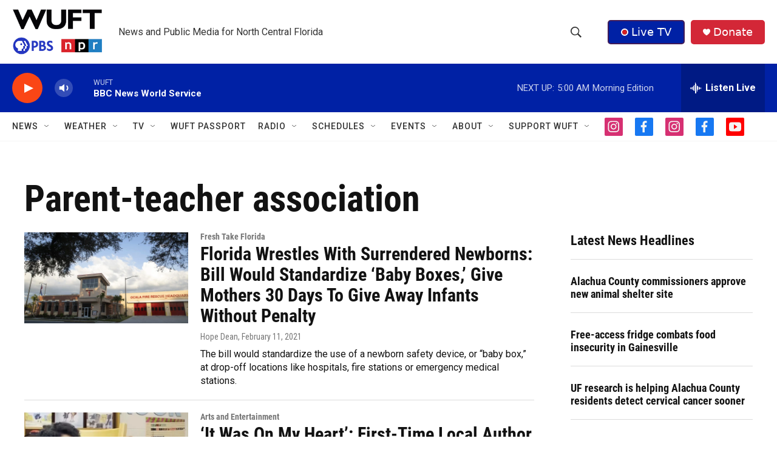

--- FILE ---
content_type: text/html; charset=utf-8
request_url: https://www.google.com/recaptcha/api2/aframe
body_size: 270
content:
<!DOCTYPE HTML><html><head><meta http-equiv="content-type" content="text/html; charset=UTF-8"></head><body><script nonce="HCHITkdmoCkXw8jBT6VXVA">/** Anti-fraud and anti-abuse applications only. See google.com/recaptcha */ try{var clients={'sodar':'https://pagead2.googlesyndication.com/pagead/sodar?'};window.addEventListener("message",function(a){try{if(a.source===window.parent){var b=JSON.parse(a.data);var c=clients[b['id']];if(c){var d=document.createElement('img');d.src=c+b['params']+'&rc='+(localStorage.getItem("rc::a")?sessionStorage.getItem("rc::b"):"");window.document.body.appendChild(d);sessionStorage.setItem("rc::e",parseInt(sessionStorage.getItem("rc::e")||0)+1);localStorage.setItem("rc::h",'1769592849631');}}}catch(b){}});window.parent.postMessage("_grecaptcha_ready", "*");}catch(b){}</script></body></html>